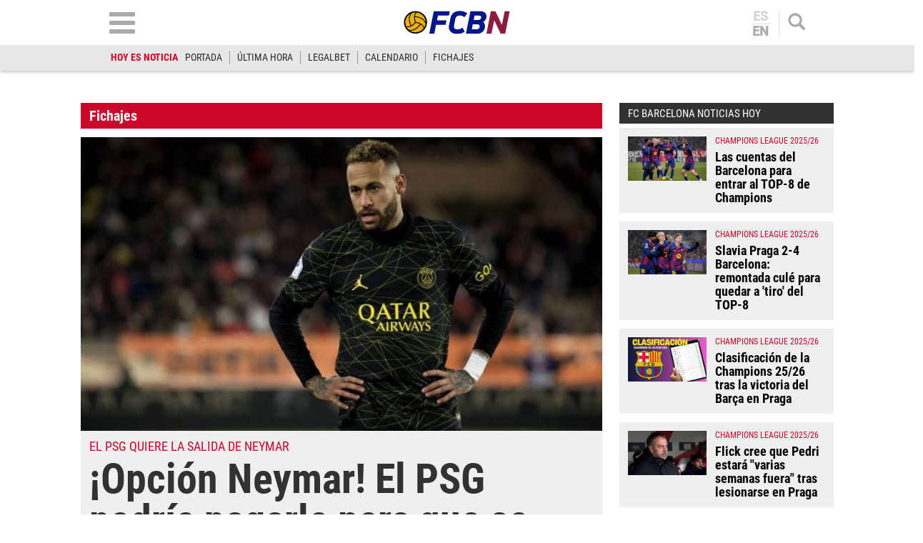

--- FILE ---
content_type: text/html; charset=utf-8
request_url: https://www.google.com/recaptcha/api2/aframe
body_size: 266
content:
<!DOCTYPE HTML><html><head><meta http-equiv="content-type" content="text/html; charset=UTF-8"></head><body><script nonce="vaslN5JOHpbVv8411OKJ5w">/** Anti-fraud and anti-abuse applications only. See google.com/recaptcha */ try{var clients={'sodar':'https://pagead2.googlesyndication.com/pagead/sodar?'};window.addEventListener("message",function(a){try{if(a.source===window.parent){var b=JSON.parse(a.data);var c=clients[b['id']];if(c){var d=document.createElement('img');d.src=c+b['params']+'&rc='+(localStorage.getItem("rc::a")?sessionStorage.getItem("rc::b"):"");window.document.body.appendChild(d);sessionStorage.setItem("rc::e",parseInt(sessionStorage.getItem("rc::e")||0)+1);localStorage.setItem("rc::h",'1769181428252');}}}catch(b){}});window.parent.postMessage("_grecaptcha_ready", "*");}catch(b){}</script></body></html>